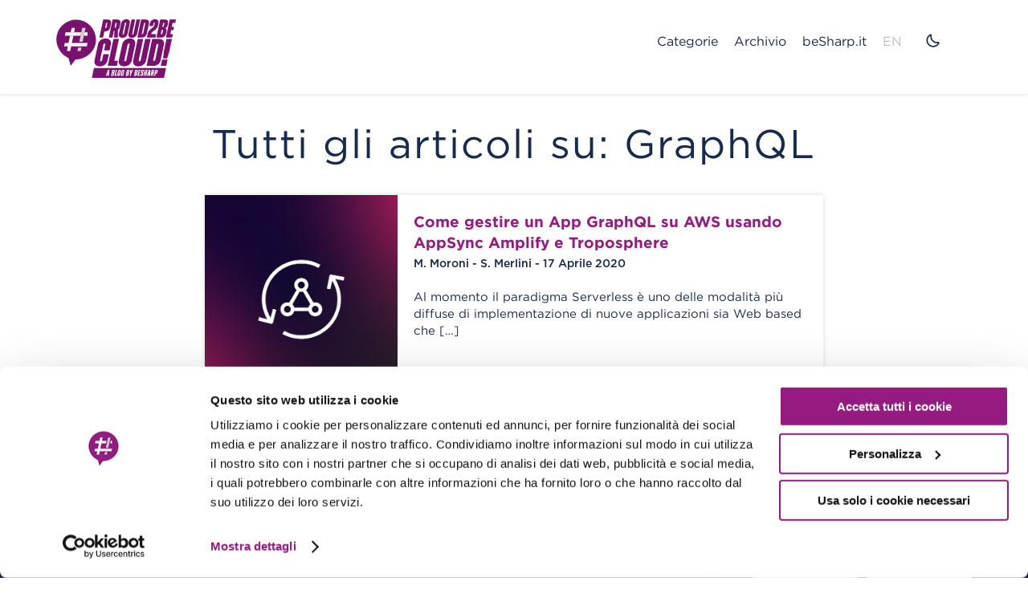

--- FILE ---
content_type: text/html
request_url: https://blog.besharp.it/it/tag/graphql/
body_size: 7812
content:
<!DOCTYPE html>
<html lang="it-IT" class="light">

    <head>  <script>(function(w,d,s,l,i){w[l]=w[l]||[];w[l].push({'gtm.start': new Date().getTime(),event:'gtm.js'});var f=d.getElementsByTagName(s)[0], j=d.createElement(s),dl=l!='dataLayer'?'&l='+l:'';j.async=true;j.src= 'https://www.googletagmanager.com/gtm.js?id='+i+dl;f.parentNode.insertBefore(j,f); })(window,document,'script','dataLayer','GTM-M23WWHD');</script>  <meta charset="UTF-8"> <meta http-equiv="x-ua-compatible" content="ie=edge"> <meta name="viewport" content="width=device-width, initial-scale=1, shrink-to-fit=no"> <!--[if IE]> <meta http-equiv="X-UA-Compatible" content="IE=edge,chrome=1"> <![endif]--> <link rel="shortcut icon" href="https://blog.besharp.it/wp-content/themes/proud2becloud/assets/favicons/favicon.ico?v=1.8"> <link rel="apple-touch-icon" sizes="180x180" href="https://blog.besharp.it/wp-content/themes/proud2becloud/assets/favicons/apple-touch-icon.png?v=1.8"> <link rel="icon" type="image/png" sizes="32x32" href="https://blog.besharp.it/wp-content/themes/proud2becloud/assets/favicons/favicon-32x32.png?v=1.8"> <link rel="icon" type="image/png" sizes="16x16" href="https://blog.besharp.it/wp-content/themes/proud2becloud/assets/favicons/favicon-16x16.png?v=1.8"> <link rel="manifest" href="https://blog.besharp.it/wp-content/themes/proud2becloud/assets/pwa/manifest.json?v=1.8"> <script> if ('serviceWorker' in navigator) { navigator.serviceWorker.register('https://blog.besharp.it/wp-content/themes/proud2becloud/assets/pwa/sw.js').then(function (registration) { /* console.log('Registration successful, scope is:', registration.scope); */ }).catch(function (error) { console.log('Service worker registration failed, error:', error); }); } </script> <!--[if lt IE 9]> <script src="https://blog.besharp.it/wp-content/themes/proud2becloud/assets/js/vendor/html5shiv.min.js" defer crossorigin="anonymous"></script> <script src="https://blog.besharp.it/wp-content/themes/proud2becloud/assets/js/vendor/respond.min.js" defer crossorigin="anonymous"></script> <![endif]--> <script src="https://www.google.com/recaptcha/api.js" async defer></script> <meta name="robots" content="index, follow, max-image-preview:large, max-snippet:-1, max-video-preview:-1"> <style>img:is([sizes="auto" i], [sizes^="auto," i]) { contain-intrinsic-size: 3000px 1500px }</style>  <title>GraphQL Archives - Proud2beCloud Blog</title> <link rel="canonical" href="https://blog.besharp.it/it/tag/graphql/"> <meta property="og:locale" content="it_IT"> <meta property="og:type" content="article"> <meta property="og:title" content="GraphQL Archives - Proud2beCloud Blog"> <meta property="og:url" content="https://blog.besharp.it/it/tag/graphql/"> <meta property="og:site_name" content="Proud2beCloud Blog"> <meta name="twitter:card" content="summary_large_image"> <script type="application/ld+json" class="yoast-schema-graph">{"@context":"https://schema.org","@graph":[{"@type":"CollectionPage","@id":"https://blog.besharp.it/it/tag/graphql/","url":"https://blog.besharp.it/it/tag/graphql/","name":"GraphQL Archives - Proud2beCloud Blog","isPartOf":{"@id":"https://blog.besharp.it/it/#website"},"primaryImageOfPage":{"@id":"https://blog.besharp.it/it/tag/graphql/#primaryimage"},"image":{"@id":"https://blog.besharp.it/it/tag/graphql/#primaryimage"},"thumbnailUrl":"https://blog.besharp.it/wp-content/uploads/2020/04/copertine-blog-Appsync-32.png","breadcrumb":{"@id":"https://blog.besharp.it/it/tag/graphql/#breadcrumb"},"inLanguage":"it-IT"},{"@type":"ImageObject","inLanguage":"it-IT","@id":"https://blog.besharp.it/it/tag/graphql/#primaryimage","url":"https://blog.besharp.it/wp-content/uploads/2020/04/copertine-blog-Appsync-32.png","contentUrl":"https://blog.besharp.it/wp-content/uploads/2020/04/copertine-blog-Appsync-32.png","width":834,"height":625,"caption":"copertine blog Appsync"},{"@type":"BreadcrumbList","@id":"https://blog.besharp.it/it/tag/graphql/#breadcrumb","itemListElement":[{"@type":"ListItem","position":1,"name":"Home","item":"https://blog.besharp.it/it/"},{"@type":"ListItem","position":2,"name":"GraphQL"}]},{"@type":"WebSite","@id":"https://blog.besharp.it/it/#website","url":"https://blog.besharp.it/it/","name":"Proud2beCloud Blog","description":"il blog di beSharp","alternateName":"Proud2beCloud Blog","potentialAction":[{"@type":"SearchAction","target":{"@type":"EntryPoint","urlTemplate":"https://blog.besharp.it/it/?s={search_term_string}"},"query-input":{"@type":"PropertyValueSpecification","valueRequired":true,"valueName":"search_term_string"}}],"inLanguage":"it-IT"}]}</script> <link rel="dns-prefetch" href="https://cdnjs.cloudflare.com"><link rel="dns-prefetch" href="https://cdn.jsdelivr.net"><link rel="alternate" type="application/rss+xml" title="Proud2beCloud Blog &raquo; GraphQL Feed del tag" href="https://blog.besharp.it/it/tag/graphql/feed/"><link rel="stylesheet" id="wp-block-library-css" href="https://blog.besharp.it/wp-includes/css/dist/block-library/style.min.css?ver=6.8.3" media="all"><style id="classic-theme-styles-inline-css">/*! This file is auto-generated */.wp-block-button__link{color:#fff;background-color:#32373c;border-radius:9999px;box-shadow:none;text-decoration:none;padding:calc(.667em + 2px) calc(1.333em + 2px);font-size:1.125em}.wp-block-file__button{background:#32373c;color:#fff;text-decoration:none}</style><style id="global-styles-inline-css">:root{--wp--preset--aspect-ratio--square: 1;--wp--preset--aspect-ratio--4-3: 4/3;--wp--preset--aspect-ratio--3-4: 3/4;--wp--preset--aspect-ratio--3-2: 3/2;--wp--preset--aspect-ratio--2-3: 2/3;--wp--preset--aspect-ratio--16-9: 16/9;--wp--preset--aspect-ratio--9-16: 9/16;--wp--preset--color--black: #000000;--wp--preset--color--cyan-bluish-gray: #abb8c3;--wp--preset--color--white: #ffffff;--wp--preset--color--pale-pink: #f78da7;--wp--preset--color--vivid-red: #cf2e2e;--wp--preset--color--luminous-vivid-orange: #ff6900;--wp--preset--color--luminous-vivid-amber: #fcb900;--wp--preset--color--light-green-cyan: #7bdcb5;--wp--preset--color--vivid-green-cyan: #00d084;--wp--preset--color--pale-cyan-blue: #8ed1fc;--wp--preset--color--vivid-cyan-blue: #0693e3;--wp--preset--color--vivid-purple: #9b51e0;--wp--preset--gradient--vivid-cyan-blue-to-vivid-purple: linear-gradient(135deg,rgba(6,147,227,1) 0%,rgb(155,81,224) 100%);--wp--preset--gradient--light-green-cyan-to-vivid-green-cyan: linear-gradient(135deg,rgb(122,220,180) 0%,rgb(0,208,130) 100%);--wp--preset--gradient--luminous-vivid-amber-to-luminous-vivid-orange: linear-gradient(135deg,rgba(252,185,0,1) 0%,rgba(255,105,0,1) 100%);--wp--preset--gradient--luminous-vivid-orange-to-vivid-red: linear-gradient(135deg,rgba(255,105,0,1) 0%,rgb(207,46,46) 100%);--wp--preset--gradient--very-light-gray-to-cyan-bluish-gray: linear-gradient(135deg,rgb(238,238,238) 0%,rgb(169,184,195) 100%);--wp--preset--gradient--cool-to-warm-spectrum: linear-gradient(135deg,rgb(74,234,220) 0%,rgb(151,120,209) 20%,rgb(207,42,186) 40%,rgb(238,44,130) 60%,rgb(251,105,98) 80%,rgb(254,248,76) 100%);--wp--preset--gradient--blush-light-purple: linear-gradient(135deg,rgb(255,206,236) 0%,rgb(152,150,240) 100%);--wp--preset--gradient--blush-bordeaux: linear-gradient(135deg,rgb(254,205,165) 0%,rgb(254,45,45) 50%,rgb(107,0,62) 100%);--wp--preset--gradient--luminous-dusk: linear-gradient(135deg,rgb(255,203,112) 0%,rgb(199,81,192) 50%,rgb(65,88,208) 100%);--wp--preset--gradient--pale-ocean: linear-gradient(135deg,rgb(255,245,203) 0%,rgb(182,227,212) 50%,rgb(51,167,181) 100%);--wp--preset--gradient--electric-grass: linear-gradient(135deg,rgb(202,248,128) 0%,rgb(113,206,126) 100%);--wp--preset--gradient--midnight: linear-gradient(135deg,rgb(2,3,129) 0%,rgb(40,116,252) 100%);--wp--preset--font-size--small: 13px;--wp--preset--font-size--medium: 20px;--wp--preset--font-size--large: 36px;--wp--preset--font-size--x-large: 42px;--wp--preset--spacing--20: 0.44rem;--wp--preset--spacing--30: 0.67rem;--wp--preset--spacing--40: 1rem;--wp--preset--spacing--50: 1.5rem;--wp--preset--spacing--60: 2.25rem;--wp--preset--spacing--70: 3.38rem;--wp--preset--spacing--80: 5.06rem;--wp--preset--shadow--natural: 6px 6px 9px rgba(0, 0, 0, 0.2);--wp--preset--shadow--deep: 12px 12px 50px rgba(0, 0, 0, 0.4);--wp--preset--shadow--sharp: 6px 6px 0px rgba(0, 0, 0, 0.2);--wp--preset--shadow--outlined: 6px 6px 0px -3px rgba(255, 255, 255, 1), 6px 6px rgba(0, 0, 0, 1);--wp--preset--shadow--crisp: 6px 6px 0px rgba(0, 0, 0, 1);}:where(.is-layout-flex){gap: 0.5em;}:where(.is-layout-grid){gap: 0.5em;}body .is-layout-flex{display: flex;}.is-layout-flex{flex-wrap: wrap;align-items: center;}.is-layout-flex > :is(*, div){margin: 0;}body .is-layout-grid{display: grid;}.is-layout-grid > :is(*, div){margin: 0;}:where(.wp-block-columns.is-layout-flex){gap: 2em;}:where(.wp-block-columns.is-layout-grid){gap: 2em;}:where(.wp-block-post-template.is-layout-flex){gap: 1.25em;}:where(.wp-block-post-template.is-layout-grid){gap: 1.25em;}.has-black-color{color: var(--wp--preset--color--black) !important;}.has-cyan-bluish-gray-color{color: var(--wp--preset--color--cyan-bluish-gray) !important;}.has-white-color{color: var(--wp--preset--color--white) !important;}.has-pale-pink-color{color: var(--wp--preset--color--pale-pink) !important;}.has-vivid-red-color{color: var(--wp--preset--color--vivid-red) !important;}.has-luminous-vivid-orange-color{color: var(--wp--preset--color--luminous-vivid-orange) !important;}.has-luminous-vivid-amber-color{color: var(--wp--preset--color--luminous-vivid-amber) !important;}.has-light-green-cyan-color{color: var(--wp--preset--color--light-green-cyan) !important;}.has-vivid-green-cyan-color{color: var(--wp--preset--color--vivid-green-cyan) !important;}.has-pale-cyan-blue-color{color: var(--wp--preset--color--pale-cyan-blue) !important;}.has-vivid-cyan-blue-color{color: var(--wp--preset--color--vivid-cyan-blue) !important;}.has-vivid-purple-color{color: var(--wp--preset--color--vivid-purple) !important;}.has-black-background-color{background-color: var(--wp--preset--color--black) !important;}.has-cyan-bluish-gray-background-color{background-color: var(--wp--preset--color--cyan-bluish-gray) !important;}.has-white-background-color{background-color: var(--wp--preset--color--white) !important;}.has-pale-pink-background-color{background-color: var(--wp--preset--color--pale-pink) !important;}.has-vivid-red-background-color{background-color: var(--wp--preset--color--vivid-red) !important;}.has-luminous-vivid-orange-background-color{background-color: var(--wp--preset--color--luminous-vivid-orange) !important;}.has-luminous-vivid-amber-background-color{background-color: var(--wp--preset--color--luminous-vivid-amber) !important;}.has-light-green-cyan-background-color{background-color: var(--wp--preset--color--light-green-cyan) !important;}.has-vivid-green-cyan-background-color{background-color: var(--wp--preset--color--vivid-green-cyan) !important;}.has-pale-cyan-blue-background-color{background-color: var(--wp--preset--color--pale-cyan-blue) !important;}.has-vivid-cyan-blue-background-color{background-color: var(--wp--preset--color--vivid-cyan-blue) !important;}.has-vivid-purple-background-color{background-color: var(--wp--preset--color--vivid-purple) !important;}.has-black-border-color{border-color: var(--wp--preset--color--black) !important;}.has-cyan-bluish-gray-border-color{border-color: var(--wp--preset--color--cyan-bluish-gray) !important;}.has-white-border-color{border-color: var(--wp--preset--color--white) !important;}.has-pale-pink-border-color{border-color: var(--wp--preset--color--pale-pink) !important;}.has-vivid-red-border-color{border-color: var(--wp--preset--color--vivid-red) !important;}.has-luminous-vivid-orange-border-color{border-color: var(--wp--preset--color--luminous-vivid-orange) !important;}.has-luminous-vivid-amber-border-color{border-color: var(--wp--preset--color--luminous-vivid-amber) !important;}.has-light-green-cyan-border-color{border-color: var(--wp--preset--color--light-green-cyan) !important;}.has-vivid-green-cyan-border-color{border-color: var(--wp--preset--color--vivid-green-cyan) !important;}.has-pale-cyan-blue-border-color{border-color: var(--wp--preset--color--pale-cyan-blue) !important;}.has-vivid-cyan-blue-border-color{border-color: var(--wp--preset--color--vivid-cyan-blue) !important;}.has-vivid-purple-border-color{border-color: var(--wp--preset--color--vivid-purple) !important;}.has-vivid-cyan-blue-to-vivid-purple-gradient-background{background: var(--wp--preset--gradient--vivid-cyan-blue-to-vivid-purple) !important;}.has-light-green-cyan-to-vivid-green-cyan-gradient-background{background: var(--wp--preset--gradient--light-green-cyan-to-vivid-green-cyan) !important;}.has-luminous-vivid-amber-to-luminous-vivid-orange-gradient-background{background: var(--wp--preset--gradient--luminous-vivid-amber-to-luminous-vivid-orange) !important;}.has-luminous-vivid-orange-to-vivid-red-gradient-background{background: var(--wp--preset--gradient--luminous-vivid-orange-to-vivid-red) !important;}.has-very-light-gray-to-cyan-bluish-gray-gradient-background{background: var(--wp--preset--gradient--very-light-gray-to-cyan-bluish-gray) !important;}.has-cool-to-warm-spectrum-gradient-background{background: var(--wp--preset--gradient--cool-to-warm-spectrum) !important;}.has-blush-light-purple-gradient-background{background: var(--wp--preset--gradient--blush-light-purple) !important;}.has-blush-bordeaux-gradient-background{background: var(--wp--preset--gradient--blush-bordeaux) !important;}.has-luminous-dusk-gradient-background{background: var(--wp--preset--gradient--luminous-dusk) !important;}.has-pale-ocean-gradient-background{background: var(--wp--preset--gradient--pale-ocean) !important;}.has-electric-grass-gradient-background{background: var(--wp--preset--gradient--electric-grass) !important;}.has-midnight-gradient-background{background: var(--wp--preset--gradient--midnight) !important;}.has-small-font-size{font-size: var(--wp--preset--font-size--small) !important;}.has-medium-font-size{font-size: var(--wp--preset--font-size--medium) !important;}.has-large-font-size{font-size: var(--wp--preset--font-size--large) !important;}.has-x-large-font-size{font-size: var(--wp--preset--font-size--x-large) !important;}:where(.wp-block-post-template.is-layout-flex){gap: 1.25em;}:where(.wp-block-post-template.is-layout-grid){gap: 1.25em;}:where(.wp-block-columns.is-layout-flex){gap: 2em;}:where(.wp-block-columns.is-layout-grid){gap: 2em;}:root :where(.wp-block-pullquote){font-size: 1.5em;line-height: 1.6;}</style><link rel="stylesheet" id="besharp-search-css-css" href="https://blog.besharp.it/wp-content/plugins/besharp-search/main/main.css?ver=6.8.3" media="all"><link rel="stylesheet" id="besharp-style-css" href="https://blog.besharp.it/wp-content/themes/proud2becloud/assets/css/besharp.min.css?ver=1.8" media="screen, print"><link rel="stylesheet" id="besharp-flexbox-css" href="https://blog.besharp.it/wp-content/themes/proud2becloud/assets/css/vendor/flexboxgrid.min.css?ver=1.8" media="screen"><link rel="stylesheet" id="besharp-slick-css" href="https://blog.besharp.it/wp-content/themes/proud2becloud/assets/css/vendor/slick.css?ver=1.8" media="screen"><link rel="stylesheet" id="besharp-fancybox-css" href="https://blog.besharp.it/wp-content/themes/proud2becloud/assets/css/vendor/jquery.fancybox.min.css?ver=1.8" media="screen"><link rel="stylesheet" id="besharp-slick-theme-css" href="https://blog.besharp.it/wp-content/themes/proud2becloud/assets/css/vendor/slick-theme.min.css?ver=1.8" media="screen"><link rel="stylesheet" id="besharp-share-css" href="https://blog.besharp.it/wp-content/themes/proud2becloud/assets/css/vendor/selection-sharer.css?ver=1.8" media="screen"><link rel="stylesheet" id="besharp-fontawesome-css" href="https://blog.besharp.it/wp-content/themes/proud2becloud/assets/css/vendor/all.min.css?ver=1.8" media="screen"><link rel="https://api.w.org/" href="https://blog.besharp.it/it/wp-json/"><link rel="alternate" title="JSON" type="application/json" href="https://blog.besharp.it/it/wp-json/wp/v2/tags/287"> <script src="https://cdn.onesignal.com/sdks/web/v16/OneSignalSDK.page.js" defer></script> <script> window.OneSignalDeferred = window.OneSignalDeferred || []; OneSignalDeferred.push(async function(OneSignal) { await OneSignal.init({ appId: "9c87e0b3-e8c2-4bcf-bf80-bdb3fa61f39f", serviceWorkerOverrideForTypical: true, path: "https://blog.besharp.it/wp-content/plugins/onesignal-free-web-push-notifications/sdk_files/", serviceWorkerParam: { scope: "/wp-content/plugins/onesignal-free-web-push-notifications/sdk_files/push/onesignal/" }, serviceWorkerPath: "OneSignalSDKWorker.js", }); }); // Unregister the legacy OneSignal service worker to prevent scope conflicts if (navigator.serviceWorker) { navigator.serviceWorker.getRegistrations().then((registrations) => { // Iterate through all registered service workers registrations.forEach((registration) => { // Check the script URL to identify the specific service worker if (registration.active && registration.active.scriptURL.includes('OneSignalSDKWorker.js.php')) { // Unregister the service worker registration.unregister().then((success) => { if (success) { console.log('OneSignalSW: Successfully unregistered:', registration.active.scriptURL); } else { console.log('OneSignalSW: Failed to unregister:', registration.active.scriptURL); } }); } }); }).catch((error) => { console.error('Error fetching service worker registrations:', error); }); } </script> <script type="text/javascript"> themeDisplay = {}; themeDisplay.wpPath = "https://blog.besharp.it"; themeDisplay.imagesPath = "https://blog.besharp.it/wp-content/themes/proud2becloud/assets/images"; themeDisplay.lang = "it"; </script> <link rel="preload" as="style" href="https://blog.besharp.it/wp-content/plugins/code-prettify/prettify/prettify.css"></head> <body class="archive tag tag-graphql tag-287 wp-theme-proud2becloud">  <noscript><iframe src="https://www.googletagmanager.com/ns.html?id=GTM-M23WWHD" height="0" width="0" style="display:none;visibility:hidden"></iframe></noscript>  <header class="header"> <div class="header-container"> <div class="header-shadow"> <div class="container"> <div class="row"> <div class="col-sm-12"> <a href="https://blog.besharp.it/it/" title="Home Page" id="logo"> <img src="https://blog.besharp.it/wp-content/themes/proud2becloud/assets/images/logo.svg" alt="Proud2beCloud" title="Proud2beCloud" width="150" height="100" class="logolight"> <img src="https://blog.besharp.it/wp-content/themes/proud2becloud/assets/images/logo-white.svg" alt="Proud2beCloud" title="Proud2beCloud" width="150" height="100" class="logodark"> </a> <div id="hamburger-wrapper" class="bg-dark"> <ul id="menu-mobile"> <li class="pb-0"> <div class="title">Categorie</div> <ul class="sub-menu"> <li class="cat-item cat-item-481"><a href="https://blog.besharp.it/it/categoria/architecting/">Architecting</a></li> <li class="cat-item cat-item-477"><a href="https://blog.besharp.it/it/categoria/cloud-native-development/">Cloud-native Development</a></li> <li class="cat-item cat-item-241"><a href="https://blog.besharp.it/it/categoria/devops/">DevOps</a></li> <li class="cat-item cat-item-474"><a href="https://blog.besharp.it/it/categoria/data-analytics/">Data &amp; Analytics</a></li> <li class="cat-item cat-item-469"><a href="https://blog.besharp.it/it/categoria/networking-content-delivery/">Networking &amp; Content Delivery</a></li> </ul> </li> <li><a href="https://blog.besharp.it/it/archivio-post/">Archivio</a></li><li><a href="https://www.besharp.it">beSharp.it</a></li> <li><div class="lang-selector mobile"><a class="lang" href="https://blog.besharp.it/tag/graphql-en/">EN</a></div></li> <li> <div class="mode-button light"> <svg viewbox="0 0 20 20" fill="currentColor" xmlns="http://www.w3.org/2000/svg" class="cta-light"><path d="M18.29 11.7286C17.6164 11.9181 16.9197 12.0124 16.22 12.0086C15.169 12.01 14.1281 11.804 13.1569 11.4025C12.1857 11.001 11.3032 10.4117 10.5601 9.66859C9.81691 8.92544 9.22769 8.04298 8.82614 7.07175C8.42459 6.10052 8.21862 5.0596 8.22 4.00864C8.21625 3.30893 8.3105 2.61214 8.5 1.93857L6.92 0.358521C5.36875 0.96118 3.99232 1.94125 2.91535 3.20998C1.83837 4.47871 1.09485 5.99604 0.752132 7.62457C0.409409 9.2531 0.478301 10.9414 0.952569 12.5366C1.42684 14.1318 2.2915 15.5835 3.46827 16.7603C4.64504 17.937 6.09674 18.8017 7.69193 19.276C9.28713 19.7502 10.9754 19.8191 12.604 19.4764C14.2325 19.1337 15.7498 18.3902 17.0185 17.3132C18.2873 16.2362 19.2673 14.8598 19.87 13.3085L18.29 11.7286ZM16.22 15.3187C15.478 16.0642 14.5962 16.656 13.6252 17.0603C12.6542 17.4645 11.6129 17.6732 10.5611 17.6745C9.50927 17.6757 8.46753 17.4695 7.49554 17.0675C6.52354 16.6656 5.64038 16.0758 4.89663 15.3321C4.15288 14.5883 3.56315 13.7052 3.16121 12.7332C2.75926 11.7612 2.55301 10.7195 2.55425 9.66763C2.55549 8.61581 2.76421 7.57456 3.16844 6.60352C3.57268 5.63248 4.1645 4.75071 4.91 4.00872C5.32468 3.59259 5.78414 3.22365 6.28 2.90862C6.11603 4.39839 6.28885 5.90597 6.78568 7.32C7.28252 8.73402 8.09068 10.0184 9.15047 11.0782C10.2103 12.1379 11.4946 12.9461 12.9086 13.4429C14.3226 13.9398 15.8302 14.1126 17.32 13.9486C17.005 14.4445 16.636 14.904 16.22 15.3187Z"></path></svg> <svg viewbox="0 0 20 20" fill="currentColor" xmlns="http://www.w3.org/2000/svg" class="cta-dark"><path d="M9.99995 4.60974C7.09995 4.60974 4.69995 7.00974 4.69995 9.90974C4.69995 12.8097 7.09995 15.2097 9.99995 15.2097C12.9 15.2097 15.3 12.8097 15.3 9.90974C15.3 7.00974 12.9 4.60974 9.99995 4.60974ZM9.99995 13.3097C8.19995 13.3097 6.69995 11.8097 6.69995 10.0097C6.69995 8.20974 8.19995 6.70974 9.99995 6.70974C11.8 6.70974 13.2999 8.20974 13.2999 10.0097C13.2999 11.8097 11.8 13.3097 9.99995 13.3097Z"></path><path d="M9.98927 -1.5378e-05L8.57507 1.41418L9.98927 2.82838L11.4035 1.41418L9.98927 -1.5378e-05Z"></path><path d="M17.1 2.90979H15.1V4.90979H17.1V2.90979Z"></path><path d="M2.96497 17.0347L4.96497 17.0347L4.96497 15.0347L2.96497 15.0347L2.96497 17.0347Z"></path><path d="M20.0048 10.0212L18.5906 8.60699L17.1764 10.0212L18.5906 11.4354L20.0048 10.0212Z"></path><path d="M0.0223235 10.0153L1.43652 11.4295L2.85072 10.0153L1.43652 8.6011L0.0223235 10.0153Z"></path><path d="M9.98351 19.9824L11.3977 18.5682L9.98351 17.154L8.56931 18.5682L9.98351 19.9824Z"></path><path d="M17.03 17.1047L17.03 15.1047L15.03 15.1047L15.03 17.1047L17.03 17.1047Z"></path><path d="M2.90503 2.96967L2.90503 4.96967L4.90503 4.96967L4.90503 2.96967L2.90503 2.96967Z"></path></svg> </div> </li> </ul> </div> <div id="menu-wrapper"> <div id="hamburger"> <span></span> <span></span> <span></span> </div>  <ul id="menu-main-menu"> <li class="child"> Categorie <ul class="sub-menu"> <li class="cat-item cat-item-247"><a href="https://blog.besharp.it/it/categoria/ai-ml/">AI/ML</a></li> <li class="cat-item cat-item-481"><a href="https://blog.besharp.it/it/categoria/architecting/">Architecting</a></li> <li class="cat-item cat-item-1"><a href="https://blog.besharp.it/it/categoria/aws/">AWS</a></li> <li class="cat-item cat-item-477"><a href="https://blog.besharp.it/it/categoria/cloud-native-development/">Cloud-native Development</a></li> <li class="cat-item cat-item-474"><a href="https://blog.besharp.it/it/categoria/data-analytics/">Data &amp; Analytics</a></li> <li class="cat-item cat-item-241"><a href="https://blog.besharp.it/it/categoria/devops/">DevOps</a></li> <li class="cat-item cat-item-467"><a href="https://blog.besharp.it/it/categoria/management-governance/">Management &amp; Governance</a></li> <li class="cat-item cat-item-469"><a href="https://blog.besharp.it/it/categoria/networking-content-delivery/">Networking &amp; Content Delivery</a></li> <li class="cat-item cat-item-471"><a href="https://blog.besharp.it/it/categoria/security-identity/">Security &amp; Identity</a></li> <li class="cat-item cat-item-479"><a href="https://blog.besharp.it/it/categoria/training-certifications/">Training &amp; Certifications</a></li> </ul> </li> <li><a href="https://blog.besharp.it/it/archivio-post/">Archivio</a></li><li><a href="https://www.besharp.it" target="_blank">beSharp.it</a></li> <li><div class="lang-selector desktop"><a class="lang" href="https://blog.besharp.it/tag/graphql-en/">EN</a></div></li> <li> <div class="mode-button light"> <svg viewbox="0 0 20 20" fill="currentColor" xmlns="http://www.w3.org/2000/svg" class="cta-light"><path d="M18.29 11.7286C17.6164 11.9181 16.9197 12.0124 16.22 12.0086C15.169 12.01 14.1281 11.804 13.1569 11.4025C12.1857 11.001 11.3032 10.4117 10.5601 9.66859C9.81691 8.92544 9.22769 8.04298 8.82614 7.07175C8.42459 6.10052 8.21862 5.0596 8.22 4.00864C8.21625 3.30893 8.3105 2.61214 8.5 1.93857L6.92 0.358521C5.36875 0.96118 3.99232 1.94125 2.91535 3.20998C1.83837 4.47871 1.09485 5.99604 0.752132 7.62457C0.409409 9.2531 0.478301 10.9414 0.952569 12.5366C1.42684 14.1318 2.2915 15.5835 3.46827 16.7603C4.64504 17.937 6.09674 18.8017 7.69193 19.276C9.28713 19.7502 10.9754 19.8191 12.604 19.4764C14.2325 19.1337 15.7498 18.3902 17.0185 17.3132C18.2873 16.2362 19.2673 14.8598 19.87 13.3085L18.29 11.7286ZM16.22 15.3187C15.478 16.0642 14.5962 16.656 13.6252 17.0603C12.6542 17.4645 11.6129 17.6732 10.5611 17.6745C9.50927 17.6757 8.46753 17.4695 7.49554 17.0675C6.52354 16.6656 5.64038 16.0758 4.89663 15.3321C4.15288 14.5883 3.56315 13.7052 3.16121 12.7332C2.75926 11.7612 2.55301 10.7195 2.55425 9.66763C2.55549 8.61581 2.76421 7.57456 3.16844 6.60352C3.57268 5.63248 4.1645 4.75071 4.91 4.00872C5.32468 3.59259 5.78414 3.22365 6.28 2.90862C6.11603 4.39839 6.28885 5.90597 6.78568 7.32C7.28252 8.73402 8.09068 10.0184 9.15047 11.0782C10.2103 12.1379 11.4946 12.9461 12.9086 13.4429C14.3226 13.9398 15.8302 14.1126 17.32 13.9486C17.005 14.4445 16.636 14.904 16.22 15.3187Z"></path></svg> <svg viewbox="0 0 20 20" fill="currentColor" xmlns="http://www.w3.org/2000/svg" class="cta-dark"><path d="M9.99995 4.60974C7.09995 4.60974 4.69995 7.00974 4.69995 9.90974C4.69995 12.8097 7.09995 15.2097 9.99995 15.2097C12.9 15.2097 15.3 12.8097 15.3 9.90974C15.3 7.00974 12.9 4.60974 9.99995 4.60974ZM9.99995 13.3097C8.19995 13.3097 6.69995 11.8097 6.69995 10.0097C6.69995 8.20974 8.19995 6.70974 9.99995 6.70974C11.8 6.70974 13.2999 8.20974 13.2999 10.0097C13.2999 11.8097 11.8 13.3097 9.99995 13.3097Z"></path><path d="M9.98927 -1.5378e-05L8.57507 1.41418L9.98927 2.82838L11.4035 1.41418L9.98927 -1.5378e-05Z"></path><path d="M17.1 2.90979H15.1V4.90979H17.1V2.90979Z"></path><path d="M2.96497 17.0347L4.96497 17.0347L4.96497 15.0347L2.96497 15.0347L2.96497 17.0347Z"></path><path d="M20.0048 10.0212L18.5906 8.60699L17.1764 10.0212L18.5906 11.4354L20.0048 10.0212Z"></path><path d="M0.0223235 10.0153L1.43652 11.4295L2.85072 10.0153L1.43652 8.6011L0.0223235 10.0153Z"></path><path d="M9.98351 19.9824L11.3977 18.5682L9.98351 17.154L8.56931 18.5682L9.98351 19.9824Z"></path><path d="M17.03 17.1047L17.03 15.1047L15.03 15.1047L15.03 17.1047L17.03 17.1047Z"></path><path d="M2.90503 2.96967L2.90503 4.96967L4.90503 4.96967L4.90503 2.96967L2.90503 2.96967Z"></path></svg> </div> </li> </ul> </div> </div> </div> </div> <div id="page-scroll-indicator" class="no-print"> <div id="progress"></div> </div> </div> </div></header> <main> <div class="container"> <div class="row"> <div class="col-md-8 col-md-offset-2"> <h1 class="page-title mx-2">Tutti gli articoli su: GraphQL</h1> </div> </div></div><section class="section archive pt-0"> <div class="container"> <div class="archive-wrapper">  <div class="archive-single post-1332 post type-post status-publish format-standard has-post-thumbnail hentry category-architecting tag-aws-amplify tag-aws-cloudformation tag-aws-codepipeline tag-devops tag-graphql tag-serverless" id="post-1332" data-view-count="1814"> <div class="row"> <div class="col-md-8 col-md-offset-2 p-0 d-flex"> <div class="square" style="background-image:url('https://blog.besharp.it/wp-content/uploads/2020/04/copertine-blog-Appsync-32.png');"> <div class="square-content">&nbsp;</div> </div> <div class="archive-content"> <div> <div class="archive-title"><a href="https://blog.besharp.it/it/come-gestire-un-app-graphql-su-aws-usando-appsync-amplify-e-troposphere/" rel="bookmark">Come gestire un App GraphQL su AWS usando AppSync Amplify e Troposphere</a></div> <div class="archive-date"> M. Moroni - S. Merlini - 17 Aprile 2020 </div> </div> <div class="archive-excerpt"> <p>Al momento il paradigma Serverless &egrave; uno delle modalit&agrave; pi&ugrave; diffuse di implementazione di nuove applicazioni sia Web based che [&hellip;]</p> </div> <a href="https://blog.besharp.it/it/come-gestire-un-app-graphql-su-aws-usando-appsync-amplify-e-troposphere/" class="link-arrow small right"> View more <i class="far fa-arrow-right"></i> </a> </div> </div> </div> </div> </div> </div></section> </main> <div class="modal micromodal-slide" id="besharp-search-modal" aria-hidden="true"> <div class="modal__overlay" tabindex="-1" data-micromodal-overlay> <div class="modal__container" role="dialog" aria-labelledby="modal__title" aria-describedby="modal__content"> <header class="modal__header"> <a href="#" aria-label="Close modal" data-micromodal-close></a> </header>  <div role="document"></div> </div> </div></div><footer> <div id="footer-top"> <div class="container"> <div class="row"> <div class="col-xs-12 col-md-8"> <div class="row"> <div class="col-xs-12 col-md-3"> <a href="https://blog.besharp.it/" class="logo-footer"> <img src="https://blog.besharp.it/wp-content/themes/proud2becloud/assets/images/logo-white.svg" alt="#Proud2beCloud" title="#Proud2beCloud" width="167" height="74"> </a> </div> <div class="col-xs-12 col-md-9"> <div class="row"> <div class="col-xs-12 col-sm-6 col-md-11 col-md-offset-1 no-print wb"> <div class="row"> <div class="col-xs-12 col-md-6"> <ul> <li><strong class="title">CATEGORIE</strong></li> <li class="cat-item cat-item-481"><a href="https://blog.besharp.it/it/categoria/architecting/">Architecting</a></li> <li class="cat-item cat-item-477"><a href="https://blog.besharp.it/it/categoria/cloud-native-development/">Cloud-native Development</a></li> <li class="cat-item cat-item-241"><a href="https://blog.besharp.it/it/categoria/devops/">DevOps</a></li> <li class="cat-item cat-item-474"><a href="https://blog.besharp.it/it/categoria/data-analytics/">Data &amp; Analytics</a></li> <li class="cat-item cat-item-469"><a href="https://blog.besharp.it/it/categoria/networking-content-delivery/">Networking &amp; Content Delivery</a></li> </ul> </div> <div class="col-xs-12 col-md-6"> <ul><li><strong class="title">MORE</strong></li><li><a href="https://blog.besharp.it/it/archivio-post/">Archivio</a></li><li><a href="https://www.besharp.it/privacy-policy/" target="_blank" rel="noopener">Privacy policy</a></li></ul> </div> </div> </div> </div> </div> </div> </div> <div class="col-xs-12 col-md-3 col-md-offset-1 position-relative"> <div class="besharp-form-container"> <h2 class="besharp-form-title"> CONTACT FORM </h2> <div class="besharp-form-message msg-contact"></div> <form method="post" action="#" name="besharp-form-contact" data-action="https://8zvd4w6dx8.execute-api.eu-west-1.amazonaws.com/production/blog/contacts" data-messages-set="0" data-messages-show="msg-contact" data-loader-color="light" class="besharp-form"> <fieldset> <input type="hidden" name="Origin" value="proud2becloud"> <input type="hidden" name="Note_origine_lead" value="Contact"> <input type="hidden" name="Lead_Source" value="Proud2beCloud"> <input type="hidden" name="Label_description" value="Nuova richiesta di contatto da P2bC"> <input type="hidden" name="Lead_Status" value="Non qualificato"> <input type="hidden" name="google_key" class="g-key"> <div class="besharp-form__field-container left"> <label for="First_Name_contact" class="d-none">Nome <span class="required">*</span></label> <input type="text" name="First_Name" id="First_Name_contact" data-besharp-validation="required" placeholder="Nome"> </div> <div class="besharp-form__field-container right"> <label for="Last_Name_contact" class="d-none">Cognome <span class="required">*</span></label> <input type="text" name="Last_Name" id="Last_Name_contact" data-besharp-validation="required" placeholder="Cognome"> </div> <div class="clearfix"></div> <div class="besharp-form__field-container"> <label for="Email" class="d-none">Email <span class="required">*</span></label> <input type="text" name="Email" data-besharp-validation="required,email" placeholder="Email"> </div> <div class="besharp-form__field-container"> <textarea name="Description" id="" cols="30" rows="2" placeholder="Voglio saperne di pi&ugrave; su..." data-besharp-validation="required"></textarea> </div> <div class="besharp-form__field-container"> <input name="autorize" id="autorize_contact" type="checkbox" value="1" data-besharp-validation="required"> <label for="autorize_contact">Ho letto e sottoscrivo la <a href="https://www.besharp.it/privacy-policy/" target="_blank" rel="noopener">Privacy Policy</a> <span class="required">*</span></label> <div class="clearfix"></div> </div> <div class="g-recaptcha" data-sitekey="6LfK3IwaAAAAADOwZ_iH-2WBWZNHh6rABa9kW5X9" data-size="invisible"></div> <input type="button" class="besharp-form-button button" value="Invia"> </fieldset> </form> </div> </div> </div> </div> </div> <div id="footer-bottom"> <div class="container"> <div class="row"> <div class="col-xs-12 content"> Proud2beCloud - a blog by &nbsp;<a href="https://www.besharp.it" target="_blank" rel="&rdquo;noopener&rdquo;"><img src="https://blog.besharp.it/wp-content/themes/proud2becloud/assets/images/besharp.svg" alt="beSharp" title="beSharp" class="logo-footer" width="120" height="50"></a> </div> </div> </div> </div> <div class="container print"> <div class="row"> <div class="col-xs-12"> <div id="copyright">Copyright &copy; 2011-2026 by beSharp spa - P.IVA IT02415160189</div> </div> </div> </div> <script type="speculationrules">{"prefetch":[{"source":"document","where":{"and":[{"href_matches":"\/it\/*"},{"not":{"href_matches":["\/wp-*.php","\/wp-admin\/*","\/wp-content\/uploads\/*","\/wp-content\/*","\/wp-content\/plugins\/*","\/wp-content\/themes\/proud2becloud\/*","\/it\/*\\?(.+)"]}},{"not":{"selector_matches":"a[rel~=\"nofollow\"]"}},{"not":{"selector_matches":".no-prefetch, .no-prefetch a"}}]},"eagerness":"conservative"}]}</script><script defer src="https://blog.besharp.it/wp-includes/js/jquery/jquery.min.js?ver=3.7.1" id="jquery-core-js"></script><script defer src="https://blog.besharp.it/wp-includes/js/jquery/jquery-migrate.min.js?ver=3.4.1" id="jquery-migrate-js"></script><script defer src="https://cdn.jsdelivr.net/npm/micromodal/dist/micromodal.min.js" id="micromodal-js"></script><script defer src="https://cdnjs.cloudflare.com/ajax/libs/fuse.js/6.5.3/fuse.min.js" id="fusejs-js"></script><script id="besharp-search-js-js-extra">var searchParams = {"searchForm":"[role=search]","searchFormInput":"input[type=search]"};</script><script defer crossorigin='\"anonymous\"' src="https://blog.besharp.it/wp-content/plugins/besharp-search/main/main.js" id="besharp-search-js-js"></script><script id="code-prettify-js-before">var codePrettifyLoaderBaseUrl = "https:\/\/blog.besharp.it\/wp-content\/plugins\/code-prettify\/prettify";</script><script defer src="https://blog.besharp.it/wp-content/plugins/code-prettify/prettify/run_prettify.js?ver=1.4.0" id="code-prettify-js"></script><script id="disqus_count-js-extra">var countVars = {"disqusShortname":"proud2becloud"};</script><script defer src="https://blog.besharp.it/wp-content/plugins/disqus-comment-system/public/js/comment_count.js?ver=3.1.3" id="disqus_count-js"></script><script defer crossorigin='\"anonymous\"' src="https://blog.besharp.it/wp-content/themes/proud2becloud/assets/js/vendor/jquery.fancybox.min.js?ver=1.8" id="besharp-fancybox-js"></script><script defer crossorigin='\"anonymous\"' src="https://blog.besharp.it/wp-content/themes/proud2becloud/assets/js/vendor/jquery.validate.min.js?ver=1.8" id="besharp-comments-validation-js"></script><script defer crossorigin='\"anonymous\"' src="https://blog.besharp.it/wp-content/themes/proud2becloud/assets/js/vendor/slick.min.js?ver=1.8" id="besharp-slick-js"></script><script defer crossorigin='\"anonymous\"' src="https://blog.besharp.it/wp-content/themes/proud2becloud/assets/js/vendor/selection-sharer.js?ver=1.8" id="besharp-share-js"></script><script defer crossorigin='\"anonymous\"' src="https://blog.besharp.it/wp-content/themes/proud2becloud/assets/js/vendor/clipboard.min.js?ver=1.8" id="besharp-copy-js"></script><script defer crossorigin='\"anonymous\"' src="https://blog.besharp.it/wp-content/themes/proud2becloud/assets/js/besharp-validation.min.js?ver=1.8" id="besharp-validation-js"></script><script defer crossorigin='\"anonymous\"' src="https://blog.besharp.it/wp-content/themes/proud2becloud/assets/js/besharp-darkmode.min.js?ver=1.8" id="besharp-darkmode-js"></script><script defer crossorigin='\"anonymous\"' src="https://blog.besharp.it/wp-content/themes/proud2becloud/assets/js/besharp-form.min.js?ver=1.8" id="besharp-form-js"></script><script defer crossorigin='\"anonymous\"' src="https://blog.besharp.it/wp-content/themes/proud2becloud/assets/js/besharp.min.js?ver=1.8" id="besharp-js-js"></script></footer> </body></html>
<!-- Powered by Staatic (https://staatic.com/) -->

--- FILE ---
content_type: image/svg+xml
request_url: https://blog.besharp.it/wp-content/themes/proud2becloud/assets/images/logo.svg
body_size: 3499
content:
<?xml version="1.0" encoding="UTF-8"?><svg id="a" xmlns="http://www.w3.org/2000/svg" width="231" height="117.874" viewBox="0 0 231 117.874"><g id="b"><g id="c"><path d="m75.432,52.539c4.201-20.5649-9.0644-40.6416-29.6293-44.8427C25.4798,3.5447,5.5818,16.4551,1.092,36.706c-3.815,17.91,6.537,35.912,22.65,43.028l3.948,14.5,9.132-11.828c17.616.07,34.8-11.959,38.61-29.868" style="fill:#7b116f;"/></g><g id="d"><rect width="231" height="116.467" style="fill:none;"/></g><g id="e"><path d="m46.594,37.323h-30.141l1.343-6.4h30.15" style="fill:#fff;"/></g><g id="f"><path d="m36.058,22.303l-1.812,8.593h-6.372l1.827-8.593h6.357Z" style="fill:#fff;"/></g><g id="g"><path d="m48.246,30.016l1.636-7.7h6.356l-3.1,14.568-.273,1.286v.01l-2.242,10.581h-6.365l2.49-11.712,1.494-7.012.004-.021Z" style="fill:#d2d1d1;"/></g><g id="h"><path d="m20.432,66.001l1.537-7.23c0-.022.011-.033.011-.044l1.821-8.581v-.01l2.617-12.758h6.453l-6.078,28.624-6.361-.001Z" style="fill:#fff;"/></g><g id="i"><path d="m58.679,57.422h-30.151l1.363-6.4h30.178l-1.39,6.4Z" style="fill:#fff;"/></g><g id="j"><path d="m53.121,37.323l1.317-6.4h5.807v6.4h-7.124Z" style="fill:#fff;"/></g><g id="k"><path d="m23.619,51.022l-1.35,6.4h-7.193l1.374-6.4h7.169Z" style="fill:#fff;"/></g><g id="l"><path d="m105.067,13.776l-1.7,8.192c-.9815,4.3358-4.9203,7.3516-9.362,7.168h-1.7l-2.496,11.607h-7.024l7.266-34.135h8.728c4.679,0,7.217,2.877,6.288,7.168m-8.095-.78h-1.267l-2.048,9.75h1.267c.726-.0046,1.3524-.5103,1.51-1.219l1.514-7.315c.1734-.4716-.0684-.9945-.54-1.168-.1401-.0509-.2904-.067-.438-.047l.002-.001Z" style="fill:#7b116f;"/></g><g id="m"><path d="m123.128,13.581l-1.658,7.8c-.3943,1.9857-1.5065,3.7565-3.124,4.974l-.341,14.388h-7.02l.634-12.581h-1.122l-2.683,12.581h-7.022l7.265-34.137h8.928c4.586,0,7.024,2.778,6.147,6.972m-11.359,8.632h1.267c.7485.01,1.3919-.5285,1.514-1.267l1.414-6.729c.1752-.4711-.0646-.9949-.5357-1.1701-.1402-.0521-.2911-.0689-.4393-.0489h-1.267l-1.953,9.215Z" style="fill:#7b116f;"/></g><g id="n"><path d="m73.524,83.968l6.426-30.09c1.461-6.865,7.376-11.394,14.826-11.394s11.467,4.528,9.932,11.394l-2.264,11.1h-10.515l2.264-11.1c.2626-.7055-.0965-1.4902-.802-1.7528-.2103-.0783-.4367-.1034-.659-.0732-1.0964-.0174-2.0489.7507-2.264,1.826l-6.427,30.09c-.2435.7338.1539,1.5262.8878,1.7697.2077.0689.4287.0882.6452.0563,1.0882-.0062,2.0275-.7638,2.264-1.826l2.556-11.832h10.517l-2.556,11.832c-1.459,6.865-7.375,11.392-14.824,11.392s-11.394-4.527-10.007-11.392" style="fill:#7b116f;"/></g><g id="o"><path d="m111.429,84.916h6.938l-2.045,9.568h-17.452l10.885-51.125h10.517l-8.843,41.557Z" style="fill:#7b116f;"/></g><g id="p"><path d="m120.071,83.968l6.427-30.09c1.461-6.865,7.376-11.394,14.826-11.394s11.467,4.528,9.932,11.394l-6.353,30.09c-1.46,6.865-7.376,11.392-14.825,11.392s-11.394-4.527-10.006-11.393m14.315,0l6.354-30.09c.2626-.7055-.0965-1.4902-.802-1.7528-.2103-.0783-.4367-.1034-.659-.0732-1.0964-.0174-2.0489.7507-2.264,1.826l-6.427,30.09c-.2435.7338.1539,1.5262.8878,1.7697.2077.0689.4287.0882.6452.0563,1.0892-.0045,2.03-.7627,2.266-1.826h-.001Z" style="fill:#7b116f;"/></g><g id="q"><path d="m40.597,66.045l1.374-6.412h6.357l-1.379,6.412h-6.352Z" style="fill:#d2d1d1;"/></g><g id="r"><path d="m120.217,33.718l4.292-20.091c.975-4.584,4.922-7.607,9.9-7.607s7.656,3.023,6.632,7.607l-4.243,20.091c-.976,4.584-4.922,7.607-9.9,7.607s-7.606-3.02-6.681-7.607m9.56,0l4.242-20.091c.1752-.4711-.0646-.9949-.5357-1.1701-.1402-.0521-.2911-.0689-.4393-.0489-.7333-.014-1.3712.4996-1.514,1.219l-4.292,20.091c-.1604.4926.109,1.0219.6016,1.1823.1362.0443.2806.0569.4224.0367.7271-.0032,1.3552-.5092,1.513-1.219h.002Z" style="fill:#7b116f;"/></g><g id="s"><path d="m138.619,33.721l5.754-27.113h7.022l-5.755,27.113c-.1752.4711.0646.9949.5357,1.1701.1402.0521.2911.0689.4393.0489.7333.014,1.3712-.4996,1.514-1.219l5.8-27.113h7.022l-5.8,27.113c-.975,4.583-4.922,7.607-9.9,7.607s-7.609-3.023-6.634-7.607" style="fill:#7b116f;"/></g><g id="t"><path d="m177.885,13.776l-4.193,19.8c-.9818,4.3356-4.9204,7.3511-9.362,7.168h-8.728l7.266-34.135h8.726c4.685,0,7.22,2.877,6.294,7.168m-8.094-.781h-1.267l-4.535,21.359h1.267c.7333.014,1.3712-.4996,1.514-1.219l4-18.92c.1765-.47-.0615-.994-.5315-1.1705-.1414-.0531-.2938-.0701-.4435-.0495h-.004Z" style="fill:#7b116f;"/></g><g id="u"><path d="m147.64,83.97l8.614-40.607h10.517l-8.61,40.607c-.2626.7055.0965,1.4902.802,1.7528.2103.0783.4367.1034.659.0732,1.0964.0174,2.0489-.7507,2.264-1.826l8.691-40.607h10.517l-8.691,40.607c-1.461,6.864-7.376,11.393-14.826,11.393s-11.395-4.527-9.933-11.393" style="fill:#7b116f;"/></g><g id="v"><path d="m195.991,13.581l-1.072,5.121c-1.561,7.412-11.557,10.143-12.435,14.142l-.293,1.514h9.51l-1.367,6.388h-16.53l1.756-8.338c1.561-7.315,11.557-10.046,12.483-14.531l.976-4.34c.1377-.4633-.1258-.9507-.589-1.089-.1095-.0328-.2243-.0437-.338-.032-.6798-.0443-1.2773.4465-1.366,1.122l-1.17,5.413h-7.022l1.122-5.364c1.0143-4.5545,5.1373-7.7343,9.8-7.558,4.876,0,7.509,3.019,6.533,7.553" style="fill:#7b116f;"/></g><g id="w"><path d="m206.543,54.095l-6.279,29.653c-1.388,6.426-7.011,10.736-14.022,10.736h-13.075l10.885-51.125h13.07c7.012,0,10.81,4.31,9.421,10.736m-12.123-1.168h-1.9l-6.791,31.993h1.9c1.0964.0174,2.0489-.7507,2.264-1.826l5.989-28.338c.2656-.7038-.0897-1.4896-.7934-1.7551-.2128-.0803-.4423-.106-.6676-.0749" style="fill:#7b116f;"/></g><g id="x"><path d="m206.59,117.874l4.076-19.338H72.315l-4.075,19.338" style="fill:#7b116f;"/></g><g id="y" style="isolation:isolate;"><g style="isolation:isolate;"><path d="m102.0423,102.0842l-1.04,11.2041h-2.1289l.3516-2.7051h-1.2002l-.7998,2.7051h-2.0332l3.7461-11.2041h3.1045Zm-1.8887,2h-.2881l-.1914.9287-1.1533,3.9053h.9131l.5117-3.9053.208-.9287Z" style="fill:#fff;"/><path d="m112.2991,104.2766l-.3047,1.5205c-.1602.6729-.6084,1.3604-1.2812,1.6484l-.0312.0967c.624.2881.8164,1.0078.6719,1.7285l-.4004,1.8242c-.2715,1.3135-1.4082,2.1934-2.8486,2.1934h-2.9453l2.3857-11.2041h2.8486c1.4248,0,2.1924.8799,1.9053,2.1924Zm-3.4102,4.1777h-.6875l-.6406,2.9932h.7041c.3682,0,.6562-.2236.7197-.5918l.3848-1.793c.0801-.3682-.1123-.6084-.4805-.6084Zm.8809-4.5303h-.5928l-.6084,2.8174h.5928c.3682,0,.6562-.2402.7354-.6084l.3535-1.6162c.0635-.3682-.1289-.5928-.4805-.5928Z" style="fill:#fff;"/></g><g style="isolation:isolate;"><path d="m114.2649,111.4475h1.7119l-.3838,1.8408h-3.7139l2.3857-11.2041h2.0166l-2.0166,9.3633Z" style="fill:#fff;"/></g><g style="isolation:isolate;"><path d="m117.1917,111.0471l1.4248-6.7383c.3203-1.4404,1.5684-2.417,3.1367-2.417,1.5693,0,2.417.9766,2.1133,2.417l-1.4404,6.7383c-.3047,1.457-1.5693,2.4336-3.1377,2.4336s-2.417-.9766-2.0967-2.4336Zm3.2178,0l1.4238-6.7227c.0801-.3682-.1113-.5918-.4795-.5918-.3525,0-.6406.2236-.7207.5918l-1.4248,6.7227c-.0801.3682.1123.5928.4648.5928.3682,0,.6562-.2246.7363-.5928Z" style="fill:#fff;"/><path d="m130.6019,104.3088l-.3037,1.4404h-2.0166l.2881-1.4248c.0801-.3682-.1123-.5918-.4805-.5918-.3525,0-.6406.2236-.7197.5918l-1.4248,6.7227c-.0801.3682.1279.5928.4961.5928s.6719-.2246.752-.5928l.5605-2.6084h-.6406l.3359-1.665h2.626l-1.377,6.5146h-1.377l.1123-.5918.0957-.1924h-.1914l-.0801.1924c-.3525.5117-1.0088.7842-1.7285.7842-1.2812,0-1.9375-.8809-1.6494-2.1934l1.4727-6.9785c.3203-1.4404,1.5693-2.417,3.1377-2.417s2.417.9766,2.1123,2.417Z" style="fill:#fff;"/></g><g style="isolation:isolate;"><path d="m140.346,104.2766l-.3037,1.5205c-.1602.6729-.6084,1.3604-1.2812,1.6484l-.0312.0967c.624.2881.8164,1.0078.6719,1.7285l-.4004,1.8242c-.2715,1.3135-1.4082,2.1934-2.8486,2.1934h-2.9453l2.3848-11.2041h2.8496c1.4238,0,2.1924.8799,1.9043,2.1924Zm-3.4092,4.1777h-.6885l-.6406,2.9932h.7051c.3682,0,.6562-.2236.7197-.5918l.3848-1.793c.0801-.3682-.1123-.6084-.4805-.6084Zm.8799-4.5303h-.5918l-.6084,2.8174h.5928c.3682,0,.6562-.2402.7354-.6084l.3525-1.6162c.0645-.3682-.1279-.5928-.4805-.5928Z" style="fill:#fff;"/></g><g style="isolation:isolate;"><path d="m143.9446,109.3186l-.8477,3.9697h-2.0176l.8486-3.9697-.2715-7.2344h2.1279l-.1914,3.7295-.2559,1.2002h.2715l.2559-1.2002,1.4092-3.7295h2.0322l-3.3613,7.2344Z" style="fill:#fff;"/></g><g style="isolation:isolate;"><path d="m156.1858,104.2766l-.3037,1.5205c-.1602.6729-.6084,1.3604-1.2812,1.6484l-.0312.0967c.624.2881.8164,1.0078.6719,1.7285l-.4004,1.8242c-.2715,1.3135-1.4082,2.1934-2.8486,2.1934h-2.9453l2.3848-11.2041h2.8496c1.4238,0,2.1924.8799,1.9043,2.1924Zm-3.4092,4.1777h-.6885l-.6406,2.9932h.7051c.3682,0,.6562-.2236.7197-.5918l.3848-1.793c.0801-.3682-.1123-.6084-.4805-.6084Zm.8799-4.5303h-.5918l-.6084,2.8174h.5928c.3682,0,.6562-.2402.7354-.6084l.3525-1.6162c.0645-.3682-.1279-.5928-.4805-.5928Z" style="fill:#fff;"/></g><g style="isolation:isolate;"><path d="m159.7679,103.924l-.6074,2.7852h1.6162l-.3838,1.793h-1.6006l-.6406,2.9453h1.8086l-.4004,1.8408h-3.8096l2.3857-11.2041h3.8096l-.3848,1.8398h-1.793Z" style="fill:#fff;"/><path d="m161.2708,111.0471l.3525-1.6641h2.0166l-.3525,1.6641c-.0801.3682.1123.5928.4805.5928.3516,0,.6396-.2246.7197-.5928l.2881-1.2959c.2881-1.3291-2.8643-1.5205-2.3203-4.0977l.2881-1.3447c.3037-1.457,1.5361-2.417,3.0889-2.417s2.4014.96,2.0811,2.417l-.3203,1.4883h-2.0166l.3359-1.5049c.0479-.3359-.1279-.5596-.4639-.5596-.3525,0-.624.208-.6885.5596l-.2402,1.1211c-.2715,1.3447,2.8652,1.5205,2.3213,4.0977l-.3359,1.5361c-.3047,1.457-1.5693,2.4336-3.1377,2.4336s-2.4014-.9766-2.0967-2.4336Z" style="fill:#fff;"/><path d="m175.098,102.0842l-2.3848,11.2041h-2.0176l1.0244-4.7861h-1.2002l-1.0244,4.7861h-2.0166l2.3848-11.2041h2.0166l-.9922,4.625h1.2002l.9932-4.625h2.0166Z" style="fill:#fff;"/><path d="m180.761,102.0842l-1.04,11.2041h-2.1289l.3516-2.7051h-1.2002l-.8008,2.7051h-2.0322l3.7451-11.2041h3.1055Zm-1.8887,2h-.2881l-.1924.9287-1.1523,3.9053h.9121l.5127-3.9053.208-.9287Z" style="fill:#fff;"/><path d="m188.0735,104.341l-.5283,2.4805c-.1602.7363-.5928,1.3447-1.2012,1.7285l.0322,4.7383h-2.0322l.0801-4.2734h-.5605l-.9121,4.2734h-2.0176l2.3857-11.2041h2.8008c1.4561,0,2.2246.8955,1.9531,2.2568Zm-3.8418,2.9453h.5918c.3682,0,.6562-.2246.7207-.5928l.4805-2.1768c.0635-.3682-.1289-.5928-.4805-.5928h-.5928l-.7197,3.3623Z" style="fill:#fff;"/></g><g style="isolation:isolate;"><path d="m194.7776,104.3889l-.5605,2.6406c-.2881,1.377-1.4883,2.3057-2.9775,2.3057h-.7197l-.8486,3.9531h-2.0166l2.3848-11.2041h2.7373c1.5049,0,2.2891.9277,2.001,2.3047Zm-2.5137-.4648h-.5918l-.7686,3.5703h.5928c.3682,0,.6562-.2246.7363-.5928l.5117-2.3848c.0645-.3682-.1279-.5928-.4805-.5928Z" style="fill:#fff;"/></g></g><g id="z"><path d="m214.496,13.386l-.927,4.487c-.4869,2.1838-1.9146,4.0405-3.9,5.072l-.095.244c1.8.927,2.438,3.17,1.951,5.218l-1.17,5.559c-.828,4.1-4.389,6.778-8.827,6.778h-9.412l7.266-34.135h9.167c4.436,0,6.825,2.68,5.947,6.776m-10.826,13.02h-1.462l-1.7,7.951h1.514c.7333.014,1.3712-.4996,1.514-1.219l1.17-5.51c.1636-.491-.1019-1.0216-.5928-1.1851-.1417-.0472-.2926-.0598-.4402-.0369h-.003Zm2.633-13.41h-1.267l-1.561,7.461h1.267c.7288-.0153,1.3432-.5478,1.462-1.267l1.073-4.974c.1751-.4711-.0648-.9949-.5359-1.1701-.1398-.052-.2903-.0688-.4381-.0489v-.001Z" style="fill:#7b116f;"/></g><g id="aa"><path d="m203.039,82.433h10.589l-2.556,12.051h-10.59l2.557-12.051Zm3.433-15.776l4.966-23.3h10.519l-4.966,23.3-4.234,13.441h-7.814l1.529-13.441Z" style="fill:#7b116f;"/></g><g id="ab"><path d="m223.274,12.996l-1.561,7.363h4.387l-1.317,6.144h-4.383l-1.658,7.851h4.922l-1.366,6.388h-11.946l7.266-34.135h11.947l-1.365,6.389h-4.926Z" style="fill:#7b116f;"/></g></g></svg>

--- FILE ---
content_type: application/javascript
request_url: https://blog.besharp.it/wp-content/themes/proud2becloud/assets/js/besharp-form.min.js?ver=1.8
body_size: 1390
content:
!function(e){"use strict";e((function(){var a=-1!=location.search.indexOf("debug");({init:function(){this._form()},_form:function(){var i=e(".besharp-form-button");i.length>0&&i.on("click",(function(i){var t=e(this),n=t.closest("form");n.find("input, textarea").keypress((function(e){13==e.which&&e.preventDefault()}));var r=n.find(".g-key"),o=n.find("textarea"),l=n.find('input[type="file"]'),s=n.find('input[type="checkbox"]'),c=e("."+n.attr("data-messages-show")),d=e("#"+n.attr("data-messages-hide"));n.attr("data-messages-hide")||(d=n);var f=n.attr("data-messages-set"),p='<div class="loader '+n.attr("data-loader-color")+'"></div>',u=e("html").attr("lang");u=u.substring(0,2);var h=[{it:{success:"Grazie per averci contattato!<br>Risponderemo il prima possibile.",error:"Errore nell'invio del form.<br>Riprova più tardi, oppure manda un'email a <a mailto:\"info@besharp.it\">info@besharp.it</a>",generic:"Errore nell'invio del form.<br>Riprova più tardi, oppure mandaci un'email a <a mailto:\"info@besharp.it\">info@besharp.it</a>",file:"Impossibile caricare il file"},en:{success:"Thank you! Well'reply as soon as possible",error:"There was an error. Try later",generic:"There was an error. Try later",file:"Error in file upload"}},{it:{success:"Grazie per esserti sottoscritto.",error:"Errore nell'invio del form.<br>Riprova più tardi, oppure manda un'email a <a mailto:\"info@besharp.it\">info@besharp.it</a>",generic:"Errore nell'invio del form.<br>Riprova più tardi, oppure mandaci un'email a <a mailto:\"info@besharp.it\">info@besharp.it</a>",file:"Impossibile caricare il file"},en:{success:"Thank you for subscribing!",error:"There was an error. Try later",generic:"There was an error. Try later",file:"Error in file upload"}}];n.besharpValidation({callback:function(i){i&&(a&&console.log("DEBUG CAPTCHA FORM"),grecaptcha.execute().then((function(i){if(r.val(i),a&&console.log("recaptcha field",r),a&&console.log("debug token",i),null!=i){a&&console.log("debug token");var g=n.find('input:not([type="checkbox"])').serializeArray(),m=[];if(e.each(g,(function(e,a){var i=a.name,t=a.value;m[i]=t})),o.length>0&&""!=o.val()){a&&console.log("debug case textarea");var b=o.attr("name");m[b]=o.val()}if(l.length>0){a&&console.log("debug case file");var v=0;l.each((function(a){var i=e(this),t=i.attr("name"),n=i[0].files[0];n!=undefined?new Promise((function(e,a){var i=new FileReader;n?(i.onloadend=function(){var a=i.result.replace(/^[data-uri],"");e(a)},i.readAsDataURL(n)):a(h[f][u].file)})).then((function(e){m[t]=e,m[t+"_file_name"]=n.name,++v==l.length&&x()}))["catch"]((function(e){console.log("REJECT",e)})):++v==l.length&&x()}))}if(s.length>0){a&&console.log("debug case checkbox");var y=[],T=(v=1,n.find("input[type='checkbox'][data-group='true']").attr("name")),k=n.find("input[type='checkbox'][name='"+T+"']");k.data("besharp-group-validation");T&&k.each((function(){var a=e(this),i=a.val();a.is(":checked")&&y.push(i),v==s.length&&(m[T]=y.join(",")),v++}))}function x(){m=e.extend({},m),a&&console.log("debug formData",m);var i=n.attr("data-action");a&&console.log("debug formURL",i),e.ajax({url:i,method:"POST",data:JSON.stringify(m),dataType:"json",contentType:"application/json",beforeSend:function(e){n.hide(),t.prop("disabled",!0),a&&console.log("form",d),d.after(p)},success:function(e,i){var t=e.status;a&&console.log("DEBUG STATUS: ",i),E("500"==t?h[f][u].error:"200"==t?h[f][u].success:h[f][u].generic)},error:function(e,a){E(h[f][u].generic)}})}function E(a){t.prop("disabled",!1),e(".loader").hide(),d.hide(),c.show().html(a),setTimeout((function(){c.fadeOut("fast",(function(){n.find("input[type=text]:not([type=hidden]), input[type=file]:not([type=hidden]), select:not([type=hidden]), textarea:not([type=hidden])").val(""),n.find("input[type=radio]:not([type=hidden]):not(:checked):not(.must), input[type=radio]:not([type=hidden]):not(:checked):not(.must)").prop("checked",!1),d&&d.fadeIn(),n.fadeIn()}))}),5e3)}x()}})))}})}))}}).init()}))}(jQuery);

--- FILE ---
content_type: application/javascript
request_url: https://blog.besharp.it/wp-content/themes/proud2becloud/assets/js/besharp-validation.min.js?ver=1.8
body_size: 1260
content:
!function(e){e.besharpValidation=function(a,n){var r={beforeChange:function(){},onSelect:function(){}},t=this;t.settings={};var i="besharp-form-error";t.init=function(){t.settings=e.extend({},r,n),e(a).hasClass("disabled")||(e(a).find("[data-besharp-validation]").each((function(){var a=e(this),n=Boolean(a.data("group")),r=a.parent(),t=e('<div class="'+i+' d-none"></div>');if(n){var o=a.parents("ul");t.insertAfter(o),o.find("input").on("input click",(function(){o.next("."+i).addClass("d-none")}))}else t.appendTo(r);a.on("input",(function(){var a=e(this);a.removeClass("error"),a.siblings("."+i).addClass("d-none")}))})),e(a).on("click",".besharp-form-button",(function(a){var r=e("html").attr("lang");r=r.substring(0,2);var t={required:function(e){var a=e.attr("type"),n=Boolean(e.data("group")),r=e.attr("name");if(e.hasClass("fake-select")){for(var t=e.find(".fake-select__selected").text(),i=["","- selezionare -"],o=0;o<i.length;o++)if(t==i[o])return!1;return!0}return n?0!=e.closest("form").find("input[name='"+r+"']:checked").length:"checkbox"==a||"radio"==a?e.is(":checked"):""!=e.val()},piva:function(e){var a=e.val();return!a||""==a||/^[0-9]{11}$/.test(a)},email:function(e){var a=e.val();return!a||""==a||/^(([^+<>()\[\]\\.,;:\s@"]+(\.[^+<>()\[\]\\.,;:\s@"]+)*)|(".+"))@((\[[0-9]{1,3}\.[0-9]{1,3}\.[0-9]{1,3}\.[0-9]{1,3}])|(([a-zA-Z\-0-9]+\.)+[a-zA-Z]{2,}))$/.test(a)},"phone-number":function(e){var a=e.val();if(!a||""==a)return!0;return/^[+]?([0-9][\.\s()-]*){6,20}$/.test(a)},"phone-number-prefix":function(e){var a=e.val();if(!a||""==a)return!0;return/^[+]?[0-9]{0,7}$$/.test(a)},"phone-number-part":function(e){var a=e.val();if(!a||""==a)return!0;return/^[0-9]{0,10}$/.test(a)},"alternative-phones":function(a){var n=!1,r=a.val();if(r&&""!=r&&(n=!0),!n){var t=a.attr("data-besharp-target-id"),i=e("#"+t).val();i&&""!=i&&(n=!0)}return n},file:function(e){var a=e.val(),n=e[0].files[0].size;filename=a.split("\\").pop();return n=(n/1024/1024).toFixed(2),/.*\.(pdf)$/.test(filename)&&n<=3}},o={it:{required:"Campo obbligatorio",piva:"Formato Partita IVA non corretto",email:"Formato email non corretto","phone-number":"Inserire un numero di telefono valido","phone-number-prefix":"Inserire un prefisso valido","phone-number-part":"Inserire un numero di telefono valido","alternative-phones":"Inserire il numero di telefono fisso o il cellulare",file:"Formato consentito:pdf (max 3Mb)",captcha:"CAPTCHA invalido. Riprova."},en:{required:"Mandatory field.",piva:"Invalid VAT number",email:"Invalid Email","phone-number":"Invalid Phone number","phone-number-prefix":"Invalid prefix","phone-number-part":"Invalid Phone number","alternative-phones":"Phone empty",file:"File type:pdf (max 3Mb)",captcha:"The CAPTCHA was invalid. Go back and try it again."}},s=e(this).closest("form"),l=[];s.find("[data-besharp-validation]").each((function(a){var n=e(this),s=n.attr("data-besharp-validation").split(","),d=Boolean(n.data("group"));errMsgTag=d?n.parents("ul").next("."+i):n.siblings("."+i);for(var u=0;u<s.length;u++){var f=s[u];if(!t[f](n)){l[a]=!1,d?(errMsgTag.removeClass("d-none").html(""),errMsgTag.text(o[r][f])):(n.addClass("error"),errMsgTag.removeClass("d-none").html(""),errMsgTag.text(o[r][f]));break}l[a]=!0,n.removeClass("error"),errMsgTag.addClass("d-none"),errMsgTag.text("")}}));for(var d=!0,u=0;u<l.length;u++)if(0==l[u]){d=!1;break}var f=n.callback;e.isFunction(f)&&f.call(this,d)})))},t.init()},e.fn.besharpValidation=function(a){return this.each((function(){if(undefined==e(this).data("besharpValidation")){var n=new e.besharpValidation(this,a);e(this).data("besharpValidation",n)}}))}}(jQuery);

--- FILE ---
content_type: application/javascript
request_url: https://blog.besharp.it/wp-content/plugins/besharp-search/main/main.js
body_size: 1638
content:
var besharpStaticSearch = (function () {
    const searchFeed = location.origin + '/wp-content/uploads/be-index/index-' + themeDisplay.lang + '.json';
    const urlParams = window.location.search;
    const searchModalSelector = 'besharp-search-modal';
    const searchModalInput = '.besharp-search-field';
    const searchForm = searchParams.searchForm;
    const searchFormInput = searchParams.searchFormInput;
    const searchLang = '/' + themeDisplay.lang + '/';

    /**
     * 
     * Sync search input with search modal
     */
    function syncSearchFields() {
        jQuery(searchFormInput).keyup(function () {
            jQuery(searchModalInput).val(jQuery(this).val());
        });
    }

    /**
     * 
     * Launch Search Modal
     */
    function launchSearchModal() {
        MicroModal.show('besharp-search-modal');
    }

    /**
     * 
     * Test for search query based on URL
     */
    function urlQuery() {
        if (!searchQueryParams()) {
            return;
        }

        launchSearchModal();
    }

    /**
     * 
     * @param {string} query - Add query to search modal
     */
    function addQueryToSearchModal() {
        if (!searchQueryParams()) {
            return;
        }

        var el = document.querySelectorAll(searchModalInput);
        [].forEach.call(el, function (el) {
            el.value = searchQueryParams();
        });
    }

    /**
     * 
     * @param {string} url - Parse search query paramaters from URL
     */
    function searchQueryParams(url = urlParams) {
        url = url.split('+').join(' ');

        var params = {},
            tokens,
            re = /[?&]?([^=]+)=([^&]*)/g;

        while (tokens = re.exec(url)) {
            params[decodeURIComponent(tokens[1])] = decodeURIComponent(tokens[2]);
        }

        return params.s;
    }

    /**
     * 
     * Search submit
     */

    function onSearchSubmit() {
        var el = document.querySelectorAll(searchForm);
        [].forEach.call(el, function (e) {
            e.addEventListener("submit", function (e) {
                e.preventDefault();
                searchPosts();
            });
        });
    }

    function searchPosts() {
        var search = null;

        jQuery.ajax({
            url: searchFeed,
            type: "GET",
            contentType: "application/json; charset=utf-8",
            dataType: "json",
            success: function (data) {
                var searchArray = [];
                
                jQuery('.modal [role=document]').append('<div id="besharp-search-results" class="modal__results"></div>');

                jQuery.each(data, function(index) {
                    var article = data[index];
                    searchArray.push({
                        "title": article.title,
                        "author": article.author,
                        "coauthor": article.coauthor,
                        "date": article.date,
                        "excerpt": article.excerpt,
                        "content": article.content,
                        "permalink": article.permalink,
                        "thumb": article.thumb
                    });
                });

                var options = {
                    // isCaseSensitive: false,
                    // includeScore: false,
                    shouldSort: true,
                    // includeMatches: false,
                    // findAllMatches: false,
                    minMatchCharLength: 3,
                    // location: 0,
                    threshold: 0.2,
                    distance: 1000,
                    // useExtendedSearch: false,
                    ignoreLocation: true,
                    // ignoreFieldNorm: false,
                    // fieldNormWeight: 1,
                    // includeScore: true,
                    keys: ['title', 'excerpt', 'content']
                }

                var fuse = new Fuse(searchArray, options);

                var $searchInput = jQuery(searchParams.searchFormInput);

                $searchInput.each(function () {

                   // jQuery(this).on('input', function (event) {

                        var search = fuse.search(jQuery(this).val());
                        var $res = jQuery('#besharp-search-results');
                        var searchLabel = '';
                        $res.empty();

                        if (jQuery(this).val().length < 1) return;
                        if (search[0] === undefined) {
                            if(searchLang === '/it/') {
                                searchLabel = "Nessun risultato";
                            } else {
                                searchLabel = "No results";
                            }
                        } else {
                            if(searchLang === '/it/') {
                                searchLabel = search.length + " risultati";
                            } else {
                                searchLabel = search.length + " results";
                            }
                        }
                        $res.append('<div class="modal__results__label">' + searchLabel + '</div>');

                        search.forEach(function (data) {

                            var postContentData = {
                                title: data.item.title,
                                author: data.item.author,
                                coauthor: data.item.coauthor,
                                date: data.item.date,
                                excerpt: data.item.excerpt,
                                thumb: data.item.thumb,
                                permalink: data.item.permalink
                            };
                            
                            //if( postContentData.link.includes(searchLang) ) $res.append(postContent(postContentData));
                            $res.append(postContent(postContentData));
                        });
                    // });

                    launchSearchModal();
                });

            }
        });

    }

    function postContent(
        postContentData = {
            title: '',
            author: '',
            coauthor: '',
            date: '',
            excerpt: '',
            thumb: '',
            permalink: ''
        }
    ) {
        return `
        <article class="search-result__entry">
            <div class="search-result__entry-img-wrapper">
                <img src='` + postContentData.thumb + `'/>
            </div>
            <div class='search-result__entry-content'>
                <a href='` + postContentData.permalink + `' rel='bookmark' class="search-result__entry-content__title">` + postContentData.title + `</a>
                <p class="search-result__entry-content__date">` + postContentData.author + 
                `${postContentData.coauthor != "" ? ' & ' + postContentData.coauthor : ''}` + 
                ' - ' + postContentData.date + `</p>
                <p class="search-result__entry-content__excerpt">` + postContentData.excerpt + `</p>
            </div>
        </article>`;
    }

    //searchPosts();
    onSearchSubmit();
    addQueryToSearchModal();
    urlQuery();
    syncSearchFields();

})();


--- FILE ---
content_type: application/javascript
request_url: https://blog.besharp.it/wp-content/themes/proud2becloud/assets/js/besharp.min.js?ver=1.8
body_size: 2694
content:
!function(e){"use strict";e((function(){var t={parameters:{locale:"it"},elements:{html:e("html"),besharpContainer:e(".besharp-container"),hamburger:e("#hamburger"),hamburgerWrapper:e("#hamburger-wrapper"),header:e("header"),headerContainer:e(".header-container"),langSelector:e("#menu-mobile .lang-selector"),menuDesktop:e("#menu-main-menu"),menuMobile:e("#menu-mobile"),socialbar:e("#socialbar"),cardSlider:e(".card-slider"),accordionLinks:e(".accordion-link"),randomButton:e("#random-button").not(".disabled"),randomContent:e("#random-content"),eventsButton:e("#events-button"),eventsWrapper:e("#events-wrapper")},init:function(){var e=this;this._slick(),this._sliders(),this._menuBar(),this._subMenu(),this._accordion(),this._hamburger(),this._share(),this._copy(),this._countdown(),this._randomStatic(),this._events(),this._twitter(),this._imageGallery(),this._commentFormValidation(),window.onscroll=function(){e._menuBar(),e._social(),e._scrollProgress()}},_subMenu:function(){this.elements.menuDesktop.on({mouseenter:function(){e(this).addClass("active")},mouseleave:function(){e(this).removeClass("active")}},"li.child")},_events:function(){var e=this;e.elements.eventsButton.length>0&&e.elements.eventsButton.on("click",(function(){e.elements.eventsWrapper.toggleClass("open")}))},_randomDynamic:function(){var t=this;t.elements.randomButton.length>0&&t.elements.randomButton.on("click",(function(n){n.preventDefault();var a=e(this),i=themeDisplay.wpPath+"/wp-admin/admin-ajax.php",o={action:l,ajaxContent:!0,lang:r},s=a.data("isOther"),r=a.data("lang"),l=s?"implement_ajax_random_single_card":"implement_ajax_random",c='<div class="loading"><img src="'+themeDisplay.imagesPath+'/loading-light.gif" class="light"/><img src="'+themeDisplay.imagesPath+'/loading-dark.gif" class="dark"/></div>',d=e("#random-content .card");s||a.data("isOther",!0),e.ajax({url:i,type:"GET",data:o,dataType:"html",contentType:"",cache:!1,beforeSend:function(){a.addClass("disabled"),s?d.removeClass("new").html(c):t.elements.randomContent.hide().html(c).fadeIn("slow")},success:function(n){a.removeClass("disabled");var i=e(n);s?(e(".loading").remove(),d.eq(0).html(i[0]),d.eq(1).html(i[2]),d.eq(2).html(i[4])):t.elements.randomContent.hide().html(n).fadeIn("slow")},fail:function(e,t){console.log("Request failed: "+t)}})}))},_randomStatic:function(){var t=this;t.elements.randomButton.length>0&&t.elements.randomButton.on("click",(function(n){n.preventDefault();var a=e(this),i=location.origin+"/wp-content/uploads/be-index/index-"+themeDisplay.lang+".json",o='<div class="loading"><img src="'+themeDisplay.imagesPath+'/loading-light.gif" class="light"/><img src="'+themeDisplay.imagesPath+'/loading-dark.gif" class="dark"/></div>';e("#random-content .card");e.ajax({url:i,type:"GET",data:{},dataType:"json",contentType:"application/json; charset=utf-8",cache:!1,beforeSend:function(){a.addClass("disabled"),t.elements.randomContent.html(o).fadeIn("slow")},success:function(e){for(var n=[1372,1308,994,365,343,231,88,70,56,39,23,19,1],i=0;i<n.length;i++)for(var o=0;o<e.length;o++)e[o].id===n[i]&&e.splice(o,1);var s=e.sort(()=>.5-Math.random()).slice(0,3);a.removeClass("disabled");var r=t._postContent(s);t.elements.randomContent.hide().html(r).fadeIn("slow")},fail:function(e,t){console.log("Request failed: "+t)}})}))},_postContent:function(e){var t="";return e.forEach(e=>{t+='\n                    <article class="search-result__entry">\n                        <div class="search-result__entry-img-wrapper">\n                            <img src=\''+e.thumb+"'/>\n                        </div>\n                        <div class='search-result__entry-content'>\n                            <a href='"+e.permalink+"' rel='bookmark' class=\"search-result__entry-content__title\">"+e.title+'</a>\n                            <p class="search-result__entry-content__date">'+e.author+(""!=e.coauthor?" & "+e.coauthor:"")+" - "+e.date+'</p>\n                            <p class="search-result__entry-content__excerpt">'+e.excerpt+'</p>\n                            <a href="'+e.permalink+'" class="link-arrow small right"> View more <i class="far fa-arrow-right"></i></a>\n                        </div>\n                    </article>'}),t},_scrollProgress:function(){if(e("body").hasClass("single-post"))if(e(window).scrollTop()>=e("#page-content").position().top){var t=(document.body.scrollTop||document.documentElement.scrollTop)/(document.documentElement.scrollHeight-document.documentElement.clientHeight)*100;e("#progress").show(),document.getElementById("progress").style.width=t+"%"}else e("#progress").hide()},_slick:function(){this.slick={MOBILE_MEDIA_QUERY:1023,options:{cardSlick:{dots:!0,arrows:!1,slidesToShow:1,slidesToScroll:1,infinite:!1,centerMode:!1,variableWidth:!1,adaptiveHeight:!1}}}},_sliders:function(){this.elements.cardSlider.length>0&&this._mobileSlider(this.elements.cardSlider,this.slick.options.cardSlick,"",!0,!1)},_mobileSlider:function(t,n,a,i,o){var s=this,r=function(t,n,a,i){var r=""!=a?a:s.slick.MOBILE_MEDIA_QUERY;(i?e(window).width()>r:e(window).width()<r)?t.hasClass("slick-initialized")&&(o&&t.slick("slickUnfilter"),t.slick("unslick")):t.hasClass("slick-initialized")||(t.slick(n),o&&t.slick("slickFilter",o))};e(window).resize((function(){r(t,n,a,i)})),r(t,n,a,i)},_menuBar:function(){0===e(window).scrollTop()?t.elements.headerContainer.removeClass("fixed"):t.elements.headerContainer.addClass("fixed")},_countdown:function(){var t=e("#countdown-counter"),n=e("#countdown-message");if(t!==undefined&&null!==t){var a=t.attr("data-countdown"),i="";i=/apple/i.test(navigator.vendor)?a.replace(/-/g,"/"):a;var o=new Date(i).getTime(),s=setInterval((function(){var a=(new Date).getTime(),i=o-a,r=Math.floor(i/864e5),l=Math.floor(i%864e5/36e5),c=Math.floor(i%36e5/6e4),d=Math.floor(i%6e4/1e3);e(".days").html(r),e(".hours").html(l),e(".minutes").html(c),e(".seconds").html(d),a>o&&(t.hide(),n.show(),clearInterval(s))}),1e3)}},_social:function(){var n=e("#page-header").outerHeight()-100,a=e(".disqus-wrapper");if(a.length>0){var i=a.position();e(window).scrollTop()>n&&e(window).scrollTop()<i.top-250?t.elements.socialbar.addClass("fixed"):t.elements.socialbar.removeClass("fixed")}},_scrollTo:function(t){e("html, body").animate({scrollTop:t},{duration:"fast",easing:"linear"})},_accordion:function(){this.elements.accordionLinks.on("click",(function(){var t=e(this);t.find(".accordion-cta").toggleClass("down"),t.closest("li").find(".accordion-content").slideToggle(200,"linear")}))},_hamburger:function(){var e=this;e.elements.hamburger.on("click",(function(){e.elements.hamburger.toggleClass("open"),e.elements.hamburgerWrapper.toggleClass("open"),e.elements.html.toggleClass("noscroll"),e.elements.langSelector.removeClass("hidden")}))},_share:function(){e("#page-content .page-text p").selectionSharer()},_copy:function(){var n=e("#page-content pre");n&&e.each(n,(function(n,a){var i=e(this),o="";o+="<div class='copytext' data-clipboard-action='copy' data-clipboard-target='#copyel"+n+"'>",o+="<div class='copytext_done'>",o+="<span class='it'>contenuto copiato!</span>",o+="<span class='en'>copied!</span>",o+="</div>",o+="<i class='far fa-copy'></i>",e(o+="</div>").insertBefore(i),i.attr("id","copyel"+n),new ClipboardJS(".copytext").on("success",(function(n){var a=e(n.trigger).find(".copytext_done");n.clearSelection(),-1!==t.elements.html.attr("lang").indexOf("it")?e(n.trigger).find(".it").show():e(n.trigger).find(".en").show(),a.fadeIn("500"),setTimeout((function(){a.fadeOut()}),1e3)}))}))},_twitter:function(){e.getScript("https://platform.twitter.com/widgets.js",(function(){twttr.ready((function(t){t.events.bind("rendered",(function(t){e("#twitter-loading").hide(),e("#twitter-container").removeAttr("style")}))}))}))},_imageGallery:function(){e(".img-gallery-item").length>0&&e().fancybox({selector:"a.img-gallery-item"})},_commentFormValidation:function(){var t=e("#commentform");t.length>0&&(t.validate({ignore:[],rules:{author:{required:!0,minlength:2},email:{required:!0,email:!0},comment:{required:!0},commenttoken:{recapcha_valid:!0}},messages:{author:"Please provide a name",email:"Please enter a valid email address.",comment:"Please fill the required field"},errorElement:"div",errorPlacement:function(e,t){t.after(e)}}),e.validator.addMethod("recapcha_valid",(function(){return grecaptcha.execute().then((function(e){document.getElementById("commenttoken").value=e}))}),"No message needed, grecaptcha excecuted"))}};t.init()}))}(jQuery);